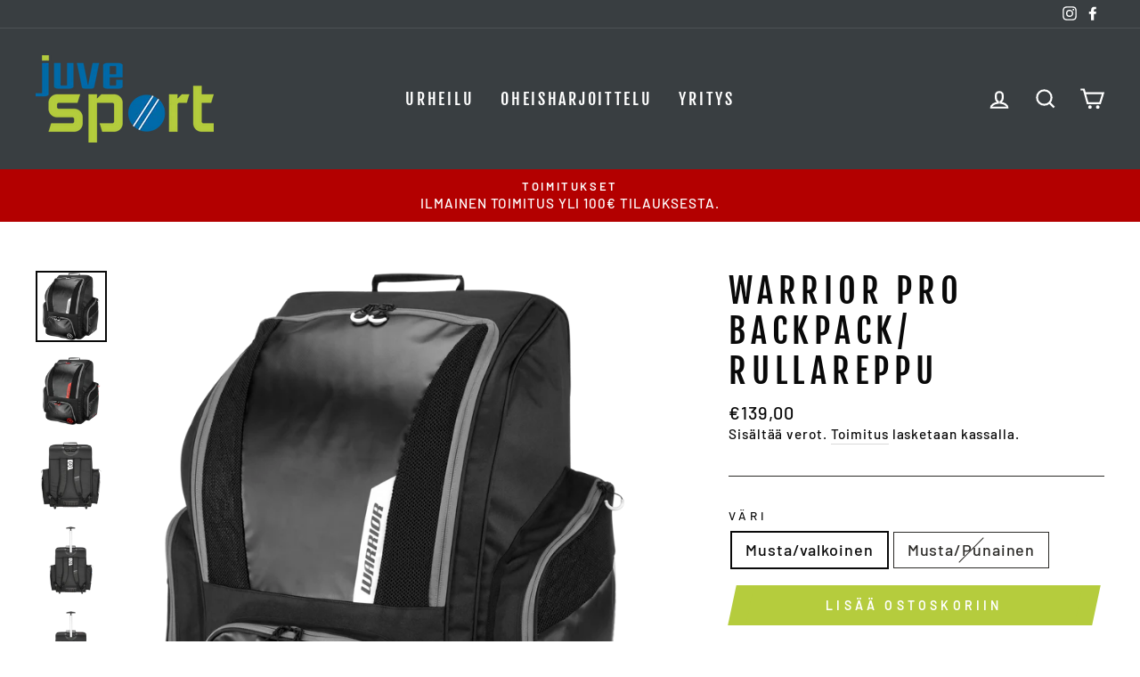

--- FILE ---
content_type: text/javascript; charset=utf-8
request_url: https://juvesport.fi/products/warrior-pro-rullareppu.js
body_size: 1129
content:
{"id":6098402082985,"title":"WARRIOR PRO BACKPACK\/ RULLAREPPU","handle":"warrior-pro-rullareppu","description":"\u003cp\u003e\u003cspan style=\"vertical-align: inherit;\"\u003e\u003cspan style=\"vertical-align: inherit;\"\u003e\u003cstrong\u003eWARRIOR PRO BACKPACK RULLAREPPU\u003c\/strong\u003e\u003cbr\u003e\u003cbr\u003e\u003cbr\u003eTilava ja kestävä varustereppu laadukkaista materiaaleista. \u003c\/span\u003e\u003cspan style=\"vertical-align: inherit;\"\u003ePäälokeron erilliset tehtävät luistimille ja lisätarvikkeille. Teleskooppivarsi tekee repusta helpon ja mukavan vetää perässä. \u003cbr\u003e\u003cbr\u003e\u003cstrong\u003eKOKO:\u003c\/strong\u003e\u003cbr\u003e\u003cbr\u003e\u003cstrong\u003e58,42 x 45,72 x 68,58cm\u003c\/strong\u003e\u003c\/span\u003e\u003c\/span\u003e\u003c\/p\u003e","published_at":"2020-11-26T17:23:23+02:00","created_at":"2020-11-26T17:17:31+02:00","vendor":"Juvesport","type":"","tags":["import_2020_11_26_151051","kassit","rullareppu","Varustekassit","Warrior","warrior pro hockey roller bag"],"price":13900,"price_min":13900,"price_max":13900,"available":true,"price_varies":false,"compare_at_price":0,"compare_at_price_min":0,"compare_at_price_max":0,"compare_at_price_varies":false,"variants":[{"id":41212993077417,"title":"Musta\/valkoinen","option1":"Musta\/valkoinen","option2":null,"option3":null,"sku":"","requires_shipping":true,"taxable":true,"featured_image":{"id":22854404735145,"product_id":6098402082985,"position":1,"created_at":"2020-11-26T17:21:07+02:00","updated_at":"2025-11-04T17:33:13+02:00","alt":null,"width":1600,"height":1600,"src":"https:\/\/cdn.shopify.com\/s\/files\/1\/0514\/2282\/2569\/products\/Pro-Hockey-Roller-Bag.png?v=1762270393","variant_ids":[41212993077417]},"available":true,"name":"WARRIOR PRO BACKPACK\/ RULLAREPPU - Musta\/valkoinen","public_title":"Musta\/valkoinen","options":["Musta\/valkoinen"],"price":13900,"weight":0,"compare_at_price":0,"inventory_management":"shopify","barcode":"","featured_media":{"alt":null,"id":15024937861289,"position":1,"preview_image":{"aspect_ratio":1.0,"height":1600,"width":1600,"src":"https:\/\/cdn.shopify.com\/s\/files\/1\/0514\/2282\/2569\/products\/Pro-Hockey-Roller-Bag.png?v=1762270393"}},"requires_selling_plan":false,"selling_plan_allocations":[]},{"id":41212993110185,"title":"Musta\/Punainen","option1":"Musta\/Punainen","option2":null,"option3":null,"sku":"","requires_shipping":true,"taxable":true,"featured_image":{"id":33759201886377,"product_id":6098402082985,"position":2,"created_at":"2021-09-02T10:58:48+03:00","updated_at":"2025-11-04T17:33:13+02:00","alt":null,"width":500,"height":500,"src":"https:\/\/cdn.shopify.com\/s\/files\/1\/0514\/2282\/2569\/products\/WarriorProRollerBackpackbk-red.png?v=1762270393","variant_ids":[41212993110185]},"available":false,"name":"WARRIOR PRO BACKPACK\/ RULLAREPPU - Musta\/Punainen","public_title":"Musta\/Punainen","options":["Musta\/Punainen"],"price":13900,"weight":0,"compare_at_price":0,"inventory_management":"shopify","barcode":"","featured_media":{"alt":null,"id":26077417996457,"position":2,"preview_image":{"aspect_ratio":1.0,"height":500,"width":500,"src":"https:\/\/cdn.shopify.com\/s\/files\/1\/0514\/2282\/2569\/products\/WarriorProRollerBackpackbk-red.png?v=1762270393"}},"requires_selling_plan":false,"selling_plan_allocations":[]}],"images":["\/\/cdn.shopify.com\/s\/files\/1\/0514\/2282\/2569\/products\/Pro-Hockey-Roller-Bag.png?v=1762270393","\/\/cdn.shopify.com\/s\/files\/1\/0514\/2282\/2569\/products\/WarriorProRollerBackpackbk-red.png?v=1762270393","\/\/cdn.shopify.com\/s\/files\/1\/0514\/2282\/2569\/products\/Pro-Hockey-Roller-Bag-takapuoli.png?v=1759562423","\/\/cdn.shopify.com\/s\/files\/1\/0514\/2282\/2569\/products\/Pro-Hockey-Roller-Bag-vetokahva.png?v=1759562423","\/\/cdn.shopify.com\/s\/files\/1\/0514\/2282\/2569\/products\/WarriorProRollerBackpackbk-redselka.png?v=1630569541"],"featured_image":"\/\/cdn.shopify.com\/s\/files\/1\/0514\/2282\/2569\/products\/Pro-Hockey-Roller-Bag.png?v=1762270393","options":[{"name":"Väri","position":1,"values":["Musta\/valkoinen","Musta\/Punainen"]}],"url":"\/products\/warrior-pro-rullareppu","media":[{"alt":null,"id":15024937861289,"position":1,"preview_image":{"aspect_ratio":1.0,"height":1600,"width":1600,"src":"https:\/\/cdn.shopify.com\/s\/files\/1\/0514\/2282\/2569\/products\/Pro-Hockey-Roller-Bag.png?v=1762270393"},"aspect_ratio":1.0,"height":1600,"media_type":"image","src":"https:\/\/cdn.shopify.com\/s\/files\/1\/0514\/2282\/2569\/products\/Pro-Hockey-Roller-Bag.png?v=1762270393","width":1600},{"alt":null,"id":26077417996457,"position":2,"preview_image":{"aspect_ratio":1.0,"height":500,"width":500,"src":"https:\/\/cdn.shopify.com\/s\/files\/1\/0514\/2282\/2569\/products\/WarriorProRollerBackpackbk-red.png?v=1762270393"},"aspect_ratio":1.0,"height":500,"media_type":"image","src":"https:\/\/cdn.shopify.com\/s\/files\/1\/0514\/2282\/2569\/products\/WarriorProRollerBackpackbk-red.png?v=1762270393","width":500},{"alt":null,"id":15024938483881,"position":3,"preview_image":{"aspect_ratio":1.0,"height":1600,"width":1600,"src":"https:\/\/cdn.shopify.com\/s\/files\/1\/0514\/2282\/2569\/products\/Pro-Hockey-Roller-Bag-takapuoli.png?v=1759562423"},"aspect_ratio":1.0,"height":1600,"media_type":"image","src":"https:\/\/cdn.shopify.com\/s\/files\/1\/0514\/2282\/2569\/products\/Pro-Hockey-Roller-Bag-takapuoli.png?v=1759562423","width":1600},{"alt":null,"id":15024939597993,"position":4,"preview_image":{"aspect_ratio":1.0,"height":1600,"width":1600,"src":"https:\/\/cdn.shopify.com\/s\/files\/1\/0514\/2282\/2569\/products\/Pro-Hockey-Roller-Bag-vetokahva.png?v=1759562423"},"aspect_ratio":1.0,"height":1600,"media_type":"image","src":"https:\/\/cdn.shopify.com\/s\/files\/1\/0514\/2282\/2569\/products\/Pro-Hockey-Roller-Bag-vetokahva.png?v=1759562423","width":1600},{"alt":null,"id":26077419241641,"position":5,"preview_image":{"aspect_ratio":1.0,"height":500,"width":500,"src":"https:\/\/cdn.shopify.com\/s\/files\/1\/0514\/2282\/2569\/products\/WarriorProRollerBackpackbk-redselka.png?v=1630569541"},"aspect_ratio":1.0,"height":500,"media_type":"image","src":"https:\/\/cdn.shopify.com\/s\/files\/1\/0514\/2282\/2569\/products\/WarriorProRollerBackpackbk-redselka.png?v=1630569541","width":500}],"requires_selling_plan":false,"selling_plan_groups":[]}